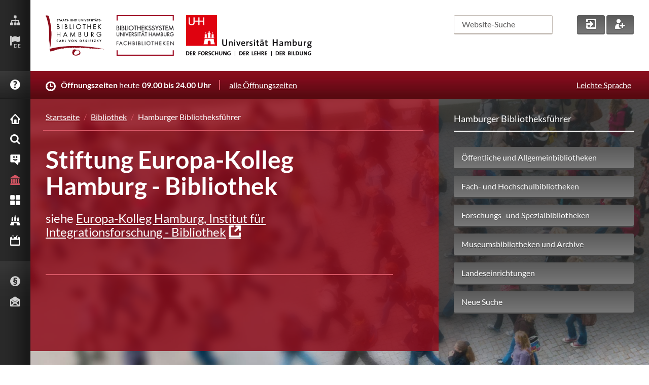

--- FILE ---
content_type: text/html; charset=utf-8
request_url: https://www.sub.uni-hamburg.de/bibliotheken/hamburger-bibliotheksfuehrer/details.html?avonis_sub%5Blibrary%5D=328&cHash=a1cc0ff616a6e475629d56e8cf500225
body_size: 11821
content:
<!DOCTYPE html>
<html lang="de">
<head>

<meta charset="utf-8">
<!-- 
	This website is powered by TYPO3 - inspiring people to share!
	TYPO3 is a free open source Content Management Framework initially created by Kasper Skaarhoj and licensed under GNU/GPL.
	TYPO3 is copyright 1998-2026 of Kasper Skaarhoj. Extensions are copyright of their respective owners.
	Information and contribution at https://typo3.org/
-->


<link rel="icon" href="https://www.sub.uni-hamburg.de/typo3conf/ext/subhh_website/Resources/Public/img/favicon.ico" type="image/vnd.microsoft.icon">

<meta name="generator" content="TYPO3 CMS">
<meta name="viewport" content="width=device-width, initial-scale=1.0, maximum-scale=1.0, user-scalable=0">
<meta name="twitter:card" content="summary">


<link rel="stylesheet" href="https://www.sub.uni-hamburg.de/typo3temp/assets/css/14fc30660f3966abbb9a510be247a9ed.css?1731407787" media="all">
<link rel="stylesheet" href="https://www.sub.uni-hamburg.de/typo3conf/ext/subhh_website/Resources/Public/css/styles.css?1758196682" media="screen">
<link rel="stylesheet" href="https://www.sub.uni-hamburg.de/typo3conf/ext/subhh_website/Resources/Public/css/iconset.css?1734507752" media="screen">
<link rel="stylesheet" href="https://www.sub.uni-hamburg.de/typo3conf/ext/subhh_website/Resources/Public/css/google-lato-font.css?1731404787" media="all">
<link rel="stylesheet" href="https://www.sub.uni-hamburg.de/typo3conf/ext/subhh_website/Resources/Public/css/print.css?1731404787" media="print">
<link rel="stylesheet" href="https://www.sub.uni-hamburg.de/typo3conf/ext/fs_media_gallery/Resources/Public/Css/MediaAlbum.css?1716401813" media="all">
<link rel="stylesheet" href="https://www.sub.uni-hamburg.de/typo3conf/ext/library_guide_subhh/Resources/Public/css/styles.css?1731404787" media="all">
<link rel="stylesheet" href="https://www.sub.uni-hamburg.de/typo3conf/ext/subhh_website/Resources/Public/css/colorbox.css?1731404787" media="screen">







<!--TYPO3SEARCH_begin-->
<title>Details &#448; SUB Hamburg</title>
<meta name="title" content="Details &#448; SUB Hamburg">
<meta name="date" content="2023-10-10 20:42:09" />
<!--TYPO3SEARCH_end-->

<link rel="canonical" href="https://www.sub.uni-hamburg.de/bibliotheken/hamburger-bibliotheksfuehrer/details.html"/>

</head>
<body vocab="http://schema.org/" typeof="Library">





    <!-- start vertical_navigation -->
    <div id="vertical_navigation">
        
        <ul id="vn_meta" class="clear">
            <li>
                <a title="Sitemap" tabindex="80" href="https://www.sub.uni-hamburg.de/sitemap.html">
                    <p class="hidden">Sitemap</p>
                    <em class="subhh-icon_sitemap"></em>
                </a>
            </li>
            
          
            
            
            
            

            <li>
                
                    <strong><a href="https://www.sub.uni-hamburg.de/#" tabindex="90" title="language" class="language lang_desktop"><p class="hidden">DE</p><em class="subhh-icon_flag"></em></a><span>DE</span></strong>
                
                
                
                
                
                
                
                
                
                <ul class="vnm_language lang_desktop_select">
                    
                    
                    
                    <li>
                        <span title="Englisch">
                            <a lang="en" title="Change language to English" tabindex="91" href="https://www.sub.uni-hamburg.de/en/service/english.html">
                                <img src="https://www.sub.uni-hamburg.de/typo3conf/ext/subhh_website/Resources/Public/img/lang_GB.png" alt="English" />EN English
                            </a>
                        </span>
                    </li>
                    
                    
                    
                    <li>
                        <span title="Französisch">
                            <a lang="fr" title="Changer la langue vers le français" tabindex="92" href="https://www.sub.uni-hamburg.de/fr/service/francaise.html">
                                <img src="https://www.sub.uni-hamburg.de/typo3conf/ext/subhh_website/Resources/Public/img/lang_FR.png" alt="Français" />FR Français
                            </a>
                        </span>
                    </li>
                    
                    
                    
                    <li>
                        <span title="Spanisch">
                            <a lang="es" title="Cambiar el idioma a español" tabindex="93" href="https://www.sub.uni-hamburg.de/es/service/espanol.html">
                                <img src="https://www.sub.uni-hamburg.de/typo3conf/ext/subhh_website/Resources/Public/img/lang_ES.png" alt="Español" />ES Español
                            </a>
                        </span>
                    </li>
                    
                    
                    
                    <li>
                        <span title="Türkisch">
                            <a lang="tr" title="Türkçe dili değiştirme" tabindex="94" href="https://www.sub.uni-hamburg.de/tr/service/turkish.html">
                                <img src="https://www.sub.uni-hamburg.de/typo3conf/ext/subhh_website/Resources/Public/img/lang_TR.png" alt="Türkçe" />TR Turkce
                            </a>
                        </span>
                    </li>
                    
                    
                    
                    <li>
                        <span title="Russisch">
                            <a lang="ru" title="Изменение языка на русский язык" tabindex="95" href="https://www.sub.uni-hamburg.de/ru/service/pusskii.html">
                                <img src="https://www.sub.uni-hamburg.de/typo3conf/ext/subhh_website/Resources/Public/img/lang_RU.png" alt="Pусский" />RU Pусский
                            </a>
                        </span>
                    </li>
                    
                    
                    
                    <li>
                        <span title="Arabisch">
                            <a lang="ar" title="يير اللغة إلى العربي" tabindex="96" href="https://www.sub.uni-hamburg.de/ar/service/arabic.html">
                                <img src="https://www.sub.uni-hamburg.de/typo3conf/ext/subhh_website/Resources/Public/img/lang_AR.png" alt="العربية" />AR العربية
                            </a>
                        </span>
                    </li>
                    
                    
                    
                    <li>
                        <span title="Chinesisch">
                            <a lang="chn" title="更改语言来中国" tabindex="97" href="https://www.sub.uni-hamburg.de/zh/service/chinese.html">
                                <img src="https://www.sub.uni-hamburg.de/typo3conf/ext/subhh_website/Resources/Public/img/lang_CN.png" alt="中国" />CN 中国
                            </a>
                        </span>
                    </li>
                    
                    
                        
                        
                        <li>
                            <span title="Plattdeutsch">
                                <a lang="nds" title="Plattdeutsch" tabindex="98" href="https://www.sub.uni-hamburg.de/nds/service/plattdeutsch.html">
                                    <img src="https://www.sub.uni-hamburg.de/typo3conf/ext/subhh_website/Resources/Public/img/lang_NDS.png" alt="Plattdeutsch" />NDS Plattdeutsch
                                </a>
                            </span>
                        </li>
                        
                    
                </ul>
            </li>

        
        </ul>
            
        <a class="clear" id="vn_helpme" tabindex="160" href="https://www.sub.uni-hamburg.de/service/fragen-sie-uns/faq.html">
            <em class="subhh-icon_help"></em>
            <span>FAQ</span>
        </a>   
                                 
        <!-- start mobile_meta --> <!-- mobile devices only -->
        <ul id="mobile_meta" class="clear">
            
            
            
            

            <li>
                
                    <strong><a href="https://www.sub.uni-hamburg.de/#" tabindex="90" title="language" class="language lang_mobile"><p class="hidden">DE</p><em class="subhh-icon_flag"></em></a><span>DE</span></strong>
                
                
                
                
                
                
                
                
                
                <ul class="mm_language lang_mobile_select">
                    
                    
                    
                    <li>
                        <span title="Englisch">
                            <a lang="en" title="Change language to English" tabindex="91" href="https://www.sub.uni-hamburg.de/en/service/english.html">
                                <img src="https://www.sub.uni-hamburg.de/typo3conf/ext/subhh_website/Resources/Public/img/lang_GB.png" alt="English" />EN English
                            </a>
                        </span>
                    </li>
                    
                    
                    
                    <li>
                        <span title="Französisch">
                            <a lang="fr" title="Changer la langue vers le français" tabindex="92" href="https://www.sub.uni-hamburg.de/fr/service/francaise.html">
                                <img src="https://www.sub.uni-hamburg.de/typo3conf/ext/subhh_website/Resources/Public/img/lang_FR.png" alt="Français" />FR Français
                            </a>
                        </span>
                    </li>
                    
                    
                    
                    <li>
                        <span title="Spanisch">
                            <a lang="es" title="Cambiar el idioma a español" tabindex="93" href="https://www.sub.uni-hamburg.de/es/service/espanol.html">
                                <img src="https://www.sub.uni-hamburg.de/typo3conf/ext/subhh_website/Resources/Public/img/lang_ES.png" alt="Español" />ES Español
                            </a>
                        </span>
                    </li>
                    
                    
                    
                    <li>
                        <span title="Türkisch">
                            <a lang="tr" title="Türkçe dili değiştirme" tabindex="94" href="https://www.sub.uni-hamburg.de/tr/service/turkish.html">
                                <img src="https://www.sub.uni-hamburg.de/typo3conf/ext/subhh_website/Resources/Public/img/lang_TR.png" alt="Türkçe" />TR Turkce
                            </a>
                        </span>
                    </li>
                    
                    
                    
                    <li>
                        <span title="Russisch">
                            <a lang="ru" title="Изменение языка на русский язык" tabindex="95" href="https://www.sub.uni-hamburg.de/ru/service/pusskii.html">
                                <img src="https://www.sub.uni-hamburg.de/typo3conf/ext/subhh_website/Resources/Public/img/lang_RU.png" alt="Pусский" />RU Pусский
                            </a>
                        </span>
                    </li>
                    
                    
                    
                    <li>
                        <span title="Arabisch">
                            <a lang="ar" title="يير اللغة إلى العربي" tabindex="96" href="https://www.sub.uni-hamburg.de/ar/service/arabic.html">
                                <img src="https://www.sub.uni-hamburg.de/typo3conf/ext/subhh_website/Resources/Public/img/lang_AR.png" alt="العربية" />AR العربية
                            </a>
                        </span>
                    </li>
                    
                    
                    
                    <li>
                        <span title="Chinesisch">
                            <a lang="chn" title="更改语言来中国" tabindex="97" href="https://www.sub.uni-hamburg.de/zh/service/chinese.html">
                                <img src="https://www.sub.uni-hamburg.de/typo3conf/ext/subhh_website/Resources/Public/img/lang_CN.png" alt="中国" />CN 中国
                            </a>
                        </span>
                    </li>
                    
                    
                        
                        
                        <li>
                            <span title="Plattdeutsch">
                                <a lang="nds" title="Plattdeutsch" tabindex="98" href="https://www.sub.uni-hamburg.de/nds/service/plattdeutsch.html">
                                    <img src="https://www.sub.uni-hamburg.de/typo3conf/ext/subhh_website/Resources/Public/img/lang_NDS.png" alt="Plattdeutsch" />NDS Plattdeutsch
                                </a>
                            </span>
                        </li>
                        
                    
                </ul>
            </li>

            <li>
                <a class="fade" title="Hilfe" tabindex="100" href="https://www.sub.uni-hamburg.de/service/fragen-sie-uns/faq.html">
                    <span class="hidden">Hilfe</span>
                    <em class="subhh-icon_help"></em>
                </a>
            </li>
            <li>
                <a href="https://www.sub.uni-hamburg.de/suche.html" class="fade" tabindex="101" title="Suche">
                    <span class="hidden">Suchen</span>
                    <em class="subhh-icon_search"></em>
                </a>
            </li>
            <li>
                <a href="https://katalogplus.sub.uni-hamburg.de/vufind/MyResearch/UserLogin" target="_blank" class="fade" tabindex="102" rel="noreferrer" title="Mein Konto">
                    <span class="hidden">Login</span>
                    <em class="subhh-icon_login"></em>
                </a>
            </li>
            <li>
                <a href="https://www.sub.uni-hamburg.de/service/leihen-liefern/bibliotheksausweis.html" class="fade" tabindex="103" title="Neu anmelden">
                    <span class="hidden">Neuer Account</span>
                    <em class="subhh-icon_new_user"></em>
                </a>
            </li>
        </ul>
        <!-- end mobile_meta -->
        
        <!-- start vn_areas -->
        <div id="here_nav"><span href="#" id="mobile_nav_link" title="Hauptmenü" tabindex="171"><span class="hidden">Men&uuml;</span><em id="mobile_nav" class="subhh-icon_nav_mobile fade" role="button"></em></span> <!-- em mobile_nav - mobile devices only -->
        <ul id="vn_areas" class="clear">
           



    
    
        

				
        

        <li>
            
                    <a href="https://www.sub.uni-hamburg.de/startseite.html"  tabindex="171"><em class="subhh-icon_home"></em><span>Startseite</span></a>

                
        </li>
        
    
        

				
        

        <li>
            
                    <a href="https://www.sub.uni-hamburg.de/recherche.html"   tabindex="172"><em class="subhh-icon_search"></em><span>Recherche</span></a>
                <ul class="vn_areas_flyout">
                    <li 
                        
                        
                        
                        
                        >
                        <div class="vna_flyout_menu">
                            <h2 class="clear">Recherche<em class="subhh-icon_search"></em></h2>
                                
                                            
                                                <ul class="clear">
                                                    
                                                        
                                                        
                                                        
                                                        <li>
                                                            
                                                            
                                                                
                                                                        
                                                                    
                                                            



                                                            <a href="https://www.sub.uni-hamburg.de/recherche/kataloge.html"  tabindex="173">
                                                                <strong>Kataloge</strong>
                                                                Wo finde ich was im Bibliothekssystem? Katalogplus &amp; mehr
                                                            </a>
                                                        </li>
                                                        
                                                    
                                                        
                                                        
                                                        
                                                        <li>
                                                            
                                                            
                                                                
                                                                        
                                                                    
                                                            



                                                            <a href="https://www.sub.uni-hamburg.de/recherche/ihr-fachgebiet-bei-uns.html"  tabindex="174">
                                                                <strong>Ihr Fachgebiet bei uns</strong>
                                                                Maßgeschneiderte Recherchetipps
                                                            </a>
                                                        </li>
                                                        
                                                    
                                                        
                                                        
                                                        
                                                        <li>
                                                            
                                                            
                                                                
                                                                        
                                                                    
                                                            



                                                            <a href="https://www.sub.uni-hamburg.de/recherche/elektronische-zeitschriftenbibliothek.html"  tabindex="175">
                                                                <strong>Elektronische Zeitschriftenbibliothek</strong>
                                                                Einzelne E-Zeitschriften finden und durchblättern
                                                            </a>
                                                        </li>
                                                        
                                                    
                                                        
                                                        
                                                        
                                                        <li>
                                                            
                                                            
                                                                
                                                                        
                                                                    
                                                            



                                                            <a href="https://www.sub.uni-hamburg.de/recherche/datenbank-infosystem.html"  tabindex="176">
                                                                <strong>Datenbank-Informationssystem</strong>
                                                                DBIS - Literaturnachweise zu einzelnen Fachgebieten
                                                            </a>
                                                        </li>
                                                        
                                                            </ul>
                                                            <ul class="clear">
                                                        
                                                    
                                                        
                                                        
                                                        
                                                        <li>
                                                            
                                                            
                                                                
                                                                        
                                                                            
                                                                        
                                                                    
                                                            



                                                            <a href="https://digitalisate.sub.uni-hamburg.de" target="_blank" tabindex="177">
                                                                <strong>Hamburger Kulturgut Digital</strong>
                                                                Drucke, Handschriften, Grafik in digitaler Form
                                                            </a>
                                                        </li>
                                                        
                                                    
                                                        
                                                        
                                                        
                                                        <li>
                                                            
                                                            
                                                                
                                                                        
                                                                    
                                                            



                                                            <a href="https://www.sub.uni-hamburg.de/recherche/e-books.html"  tabindex="178">
                                                                <strong>E-Books</strong>
                                                                Wie Sie unsere elektronischen Bücher nutzen können
                                                            </a>
                                                        </li>
                                                        
                                                    
                                                        
                                                        
                                                        
                                                        <li>
                                                            
                                                            
                                                                
                                                                        
                                                                    
                                                            



                                                            <a href="https://www.sub.uni-hamburg.de/universitaetsbibliographie0.html"  tabindex="179">
                                                                <strong>Universitätsbibliographie / Forschungsinformationssystem</strong>
                                                                Publikationen von Angehörigen der Universität Hamburg
                                                            </a>
                                                        </li>
                                                        
                                                    
                                                </ul>
                                            
                                        
                        </div>
                        <div class="vna_flyout_shortlinks">
                            <h3>Schnellzugriff</h3>
                            <ul class="clear">
                                
                                    
                                        
                                            
                                            
                                            
                                                
                                                        
                                                    
                                            

                                            <li><a href="https://www.sub.uni-hamburg.de/service/leihen-liefern.html"  tabindex="180">Sie sind das erste Mal hier?</a></li>
                                        
                                            
                                            
                                            
                                                
                                                        
                                                    
                                            

                                            <li><a href="https://www.sub.uni-hamburg.de/recherche/kataloge/erwerbungsvorschlag.html"  tabindex="181">Erwerbungsvorschlag</a></li>
                                        
                                            
                                            
                                            
                                                
                                                        
                                                    
                                            

                                            <li><a href="https://www.sub.uni-hamburg.de/service/leihen-liefern/bibliotheksausweis/passwort.html"  tabindex="182">Passwort vergessen?</a></li>
                                        
                                            
                                            
                                            
                                                
                                                        
                                                    
                                            

                                            <li><a href="https://www.sub.uni-hamburg.de/service/fuehrungen-schulungen.html"  tabindex="183">Literaturrecherche - Schulungen</a></li>
                                        
                                            
                                            
                                            
                                                
                                                        
                                                    
                                            

                                            <li><a href="https://www.sub.uni-hamburg.de/service/leihen-liefern/ausleihe-vor-ort.html"  tabindex="184">In der Stabi ausleihen</a></li>
                                        
                                    
                                
                            </ul>
                        </div>
                        <div class="clear"></div>
                    </li>
                </ul>
                
        </li>
        
    
        

				
        

        <li>
            
                    <a href="https://www.sub.uni-hamburg.de/service.html"   tabindex="185"><em class="subhh-icon_service_smile"></em><span>Service</span></a>
                <ul class="vn_areas_flyout">
                    <li 
                        
                        
                        
                        
                        >
                        <div class="vna_flyout_menu">
                            <h2 class="clear">Service<em class="subhh-icon_service_smile"></em></h2>
                                
                                            
                                                <ul class="clear">
                                                    
                                                        
                                                        
                                                        
                                                        <li>
                                                            
                                                            
                                                                
                                                                        
                                                                    
                                                            



                                                            <a href="https://www.sub.uni-hamburg.de/service/fragen-sie-uns.html"  tabindex="186">
                                                                <strong>Fragen Sie uns</strong>
                                                                Auskunft, Fachreferent/-innen und weitere Anlaufstellen
                                                            </a>
                                                        </li>
                                                        
                                                    
                                                        
                                                        
                                                        
                                                        <li>
                                                            
                                                            
                                                                
                                                                        
                                                                    
                                                            



                                                            <a href="https://www.sub.uni-hamburg.de/service/leihen-liefern.html"  tabindex="187">
                                                                <strong>Leihen &amp; Liefern</strong>
                                                                Infos zu Ausleihe, Fernleihe &amp; Dokumentlieferung
                                                            </a>
                                                        </li>
                                                        
                                                    
                                                        
                                                        
                                                        
                                                        <li>
                                                            
                                                            
                                                                
                                                                        
                                                                    
                                                            



                                                            <a href="https://www.sub.uni-hamburg.de/service/lernen-arbeiten.html"  tabindex="188">
                                                                <strong>Lernen &amp; Arbeiten</strong>
                                                                Lesesäle, Arbeitsplätze &amp; WLAN
                                                            </a>
                                                        </li>
                                                        
                                                    
                                                        
                                                        
                                                        
                                                        <li>
                                                            
                                                            
                                                                
                                                                        
                                                                    
                                                            



                                                            <a href="https://www.sub.uni-hamburg.de/service/drucken-kopieren-scannen.html"  tabindex="189">
                                                                <strong>Drucken, Kopieren, Scannen</strong>
                                                                Vom schnellen Vervielfältigen bis zur Reprographie
                                                            </a>
                                                        </li>
                                                        
                                                    
                                                        
                                                        
                                                        
                                                        <li>
                                                            
                                                            
                                                                
                                                                        
                                                                    
                                                            



                                                            <a href="https://www.sub.uni-hamburg.de/service/literaturverwaltung.html"  tabindex="190">
                                                                <strong>Literaturverwaltung</strong>
                                                                Wissensorganisation mit Citavi &amp; Co.
                                                            </a>
                                                        </li>
                                                        
                                                            </ul>
                                                            <ul class="clear">
                                                        
                                                    
                                                        
                                                        
                                                        
                                                        <li>
                                                            
                                                            
                                                                
                                                                        
                                                                    
                                                            



                                                            <a href="https://www.sub.uni-hamburg.de/service/fuehrungen-schulungen.html"  tabindex="191">
                                                                <strong>Beratung &amp; Kurse</strong>
                                                                ... und Führungen in der Stabi
                                                            </a>
                                                        </li>
                                                        
                                                    
                                                        
                                                        
                                                        
                                                        <li>
                                                            
                                                            
                                                                
                                                                        
                                                                    
                                                            



                                                            <a href="https://www.sub.uni-hamburg.de/service/publizieren.html"  tabindex="192">
                                                                <strong>Publizieren</strong>
                                                                E-Dissertationen, APC-Rabatte, Verlag und mehr - wir unterstützen Ihren Publikationsprozess
                                                            </a>
                                                        </li>
                                                        
                                                    
                                                        
                                                        
                                                        
                                                        <li>
                                                            
                                                            
                                                                
                                                                        
                                                                    
                                                            



                                                            <a href="https://www.sub.uni-hamburg.de/service/open-access.html"  tabindex="193">
                                                                <strong>Open Access</strong>
                                                                Die Stabi unterstützt Open Access: E-Dissertationen, APC-Rabatte, Verlag und mehr
                                                            </a>
                                                        </li>
                                                        
                                                    
                                                        
                                                        
                                                        
                                                        <li>
                                                            
                                                            
                                                                
                                                                        
                                                                    
                                                            



                                                            <a href="https://www.sub.uni-hamburg.de/service/der-zeitschriftenserver-der-stabi.html"  tabindex="194">
                                                                <strong>Der Zeitschriftenserver der Stabi</strong>
                                                                Wir hosten Open Access-Zeitschriften mit Open Journal Systems (OJS)
                                                            </a>
                                                        </li>
                                                        
                                                    
                                                        
                                                        
                                                        
                                                        <li>
                                                            
                                                            
                                                                
                                                                        
                                                                    
                                                            



                                                            <a href="https://www.sub.uni-hamburg.de/service/digitale-forschungsdienste.html"  tabindex="195">
                                                                <strong>Digitale Forschungsdienste</strong>
                                                                Digital Humanities und Digital Scholarship Services an der SUB
                                                            </a>
                                                        </li>
                                                        
                                                    
                                                </ul>
                                            
                                        
                        </div>
                        <div class="vna_flyout_shortlinks">
                            <h3>Schnellzugriff</h3>
                            <ul class="clear">
                                
                                    
                                        
                                            
                                            
                                            
                                                
                                                        
                                                    
                                            

                                            <li><a href="https://www.sub.uni-hamburg.de/service/leihen-liefern/bibliotheksausweis.html"  tabindex="196">Bibliotheksausweis</a></li>
                                        
                                            
                                            
                                            
                                                
                                                        
                                                    
                                            

                                            <li><a href="https://www.sub.uni-hamburg.de/recherche/ihr-fachgebiet-bei-uns.html"  tabindex="197">Ihr Fachgebiet bei uns</a></li>
                                        
                                            
                                            
                                            
                                                
                                                        
                                                    
                                            

                                            <li><a href="https://www.sub.uni-hamburg.de/service/publizieren/dissertationen/e-dissertationen-der-uhh.html"  tabindex="198">E-Dissertationen der UHH</a></li>
                                        
                                            
                                            
                                            
                                                
                                                        
                                                    
                                            

                                            <li><a href="https://www.sub.uni-hamburg.de/service/lernen-arbeiten/semesterapparate/digitaler-semesterapparat.html"  tabindex="199">Digitaler Semesterapparat</a></li>
                                        
                                            
                                            
                                            
                                                
                                                        
                                                    
                                            

                                            <li><a href="https://www.sub.uni-hamburg.de/recherche/kataloge/erwerbungsvorschlag.html"  tabindex="200">Erwerbungsvorschlag</a></li>
                                        
                                    
                                
                            </ul>
                        </div>
                        <div class="clear"></div>
                    </li>
                </ul>
                
        </li>
        
    
        

				
        

        <li>
            
                    <a href="https://www.sub.uni-hamburg.de/bibliothek.html"  id="vn_this_active" tabindex="201"><em class="subhh-icon_bib"></em><span>Bibliothek</span></a>
                <ul class="vn_areas_flyout">
                    <li 
                        
                        
                        
                        
                        >
                        <div class="vna_flyout_menu">
                            <h2 class="clear">Bibliothek<em class="subhh-icon_bib"></em></h2>
                                
                                            
                                                <ul class="clear">
                                                    
                                                        
                                                        
                                                        
                                                        <li>
                                                            
                                                            
                                                                
                                                                        
                                                                    
                                                            



                                                            <a href="https://www.sub.uni-hamburg.de/bibliotheken/ueber-uns.html"  tabindex="202">
                                                                <strong>Über uns</strong>
                                                                Porträt, Geschichte, Organisatorisches
                                                            </a>
                                                        </li>
                                                        
                                                    
                                                        
                                                        
                                                        
                                                        <li>
                                                            
                                                            
                                                                
                                                                        
                                                                    
                                                            



                                                            <a href="https://www.sub.uni-hamburg.de/bibliotheken/presse.html"  tabindex="203">
                                                                <strong>Presse</strong>
                                                                Pressemitteilungen, Pressefotos, Pressespiegel, Drehgenehmigung
                                                            </a>
                                                        </li>
                                                        
                                                    
                                                        
                                                        
                                                        
                                                        <li>
                                                            
                                                            
                                                                
                                                                        
                                                                    
                                                            



                                                            <a href="https://www.sub.uni-hamburg.de/bibliotheken/ausstellungen-und-veranstaltungen.html"  tabindex="204">
                                                                <strong>Ausstellungen und Veranstaltungen</strong>
                                                                Ausstellungen und Veranstaltungen, Räumlichkeiten
                                                            </a>
                                                        </li>
                                                        
                                                    
                                                        
                                                        
                                                        
                                                        <li>
                                                            
                                                            
                                                                
                                                                        
                                                                    
                                                            



                                                            <a href="https://www.sub.uni-hamburg.de/bibliotheken/urban-knowledge-hub.html"  tabindex="205">
                                                                <strong>Urban Knowledge Hub</strong>
                                                                Raumentwicklungsstrategien der Stabi
                                                            </a>
                                                        </li>
                                                        
                                                    
                                                        
                                                        
                                                        
                                                        <li>
                                                            
                                                            
                                                                
                                                                        
                                                                    
                                                            



                                                            <a href="https://www.sub.uni-hamburg.de/bibliothek/orientierung-gebaeudeuebersicht.html"  tabindex="206">
                                                                <strong>Orientierung &amp; Gebäudeübersicht</strong>
                                                                Die Räumlichkeiten und Serviceangebote auf den verschiedenen Ebenen
                                                            </a>
                                                        </li>
                                                        
                                                    
                                                        
                                                        
                                                        
                                                        <li>
                                                            
                                                            
                                                                
                                                                        
                                                                    
                                                            



                                                            <a href="https://www.sub.uni-hamburg.de/bibliotheken/spenden-und-foerdern.html"  tabindex="207">
                                                                <strong>Spenden und fördern</strong>
                                                                Wie Sie die Stabi unterstützen können
                                                            </a>
                                                        </li>
                                                        
                                                            </ul>
                                                            <ul class="clear">
                                                        
                                                    
                                                        
                                                        
                                                        
                                                        <li>
                                                            
                                                            
                                                                
                                                                        
                                                                    
                                                            



                                                            <a href="https://www.sub.uni-hamburg.de/bibliotheken/projekte-der-stabi.html"  tabindex="208">
                                                                <strong>Projekte der Stabi</strong>
                                                                Weiterentwicklung und Innovation : Datenmanagement, Digitalisierung, Bestandserhaltung, Serviceangebote...
                                                            </a>
                                                        </li>
                                                        
                                                    
                                                        
                                                        
                                                        
                                                        <li>
                                                            
                                                            
                                                                
                                                                        
                                                                    
                                                            



                                                            <a href="https://www.sub.uni-hamburg.de/bibliotheken/ausbildung-und-stellenangebote.html"  tabindex="209">
                                                                <strong>Ausbildung und Stellenangebote</strong>
                                                                Ihr Weg in unser Team
                                                            </a>
                                                        </li>
                                                        
                                                    
                                                        
                                                        
                                                        
                                                        <li>
                                                            
                                                            
                                                                
                                                                        
                                                                    
                                                            



                                                            <a href="https://www.sub.uni-hamburg.de/bibliothek/hamburger-bibliotheksfuehrer.html"  tabindex="210">
                                                                <strong>Hamburger Bibliotheksführer</strong>
                                                                Suche nach Bibliotheken in Hamburg
                                                            </a>
                                                        </li>
                                                        
                                                    
                                                        
                                                        
                                                        
                                                        <li>
                                                            
                                                            
                                                                
                                                                        
                                                                    
                                                            



                                                            <a href="https://www.sub.uni-hamburg.de/bibliotheken/universitaetsbibliothek.html"  tabindex="211">
                                                                <strong>Universitätsbibliothek</strong>
                                                                Bibliothekssystem Universität Hamburg
                                                            </a>
                                                        </li>
                                                        
                                                    
                                                        
                                                        
                                                        
                                                        <li>
                                                            
                                                            
                                                                
                                                                        
                                                                    
                                                            



                                                            <a href="https://www.sub.uni-hamburg.de/bibliotheken/hochschulbibliothek-der-bhh.html"  tabindex="212">
                                                                <strong>Hochschulbibliothek der BHH</strong>
                                                                Bibliotheks- und Informationszentrum Anckelmannstraße (powered by SUB)
                                                            </a>
                                                        </li>
                                                        
                                                    
                                                        
                                                        
                                                        
                                                        <li>
                                                            
                                                            
                                                                
                                                                        
                                                                    
                                                            



                                                            <a href="https://fachwelt.sub.uni-hamburg.de/willkommen.html"  tabindex="213">
                                                                <strong>Für die Fachwelt</strong>
                                                                Für Bibliothekarinnen und Bibliothekare aus der Umgebung
                                                            </a>
                                                        </li>
                                                        
                                                    
                                                </ul>
                                            
                                        
                        </div>
                        <div class="vna_flyout_shortlinks">
                            <h3>Schnellzugriff</h3>
                            <ul class="clear">
                                
                                    
                                        
                                            
                                            
                                            
                                                
                                                        
                                                    
                                            

                                            <li><a href="https://www.sub.uni-hamburg.de/sammlungen.html"  tabindex="214">Sammlungen</a></li>
                                        
                                            
                                            
                                            
                                                
                                                        
                                                    
                                            

                                            <li><a href="https://www.sub.uni-hamburg.de/sammlungen/linga-bibliothek.html"  tabindex="215">Linga-Bibliothek</a></li>
                                        
                                            
                                            
                                            
                                                
                                                        
                                                    
                                            

                                            <li><a href="https://www.sub.uni-hamburg.de/bibliotheken/ausbildung-und-stellenangebote.html"  tabindex="216">Ausbildung und Stellenangebote</a></li>
                                        
                                            
                                            
                                            
                                                
                                                        
                                                    
                                            

                                            <li><a href="http://digitalisate.sub.uni-hamburg.de" target="_blank" tabindex="217">Hamburger Kulturgut Digital</a></li>
                                        
                                            
                                            
                                            
                                                
                                                        
                                                    
                                            

                                            <li><a href="https://www.sub.uni-hamburg.de/bibliotheken/universitaetsbibliothek.html"  tabindex="218">Fachbibliotheken</a></li>
                                        
                                            
                                            
                                            
                                                
                                                        
                                                    
                                            

                                            <li><a href="https://www.sub.uni-hamburg.de/service/fuehrungen-schulungen.html"  tabindex="219">Führungen und Schulungen</a></li>
                                        
                                            
                                            
                                            
                                                
                                                        
                                                    
                                            

                                            <li><a href="https://www.sub.uni-hamburg.de/recherche/kataloge/erwerbungsvorschlag.html"  tabindex="220">Erwerbungsvorschlag</a></li>
                                        
                                    
                                
                            </ul>
                        </div>
                        <div class="clear"></div>
                    </li>
                </ul>
                
        </li>
        
    
        

				
        

        <li>
            
                    <a href="https://www.sub.uni-hamburg.de/sammlungen.html"   tabindex="221"><em class="subhh-icon_collection"></em><span>Sammlungen</span></a>
                <ul class="vn_areas_flyout">
                    <li 
                        
                        
                        
                        
                        >
                        <div class="vna_flyout_menu">
                            <h2 class="clear">Sammlungen<em class="subhh-icon_collection"></em></h2>
                                
                                            
                                                <ul class="clear">
                                                    
                                                        
                                                        
                                                        
                                                        <li>
                                                            
                                                            
                                                                
                                                                        
                                                                    
                                                            



                                                            <a href="https://www.sub.uni-hamburg.de/sammlungen/handschriftensammlung.html"  tabindex="222">
                                                                <strong>Handschriftensammlung</strong>
                                                                Abendländische und außereuropäische Handschriften
                                                            </a>
                                                        </li>
                                                        
                                                    
                                                        
                                                        
                                                        
                                                        <li>
                                                            
                                                            
                                                                
                                                                        
                                                                    
                                                            



                                                            <a href="https://www.sub.uni-hamburg.de/sammlungen/nachlass-und-autographensammlung.html"  tabindex="223">
                                                                <strong>Nachlass- und Autographensammlung</strong>
                                                                Von Autoren, Musikern, Künstlern und Wissenschaftlern
                                                            </a>
                                                        </li>
                                                        
                                                    
                                                        
                                                        
                                                        
                                                        <li>
                                                            
                                                            
                                                                
                                                                        
                                                                    
                                                            



                                                            <a href="https://www.sub.uni-hamburg.de/sammlungen/seltene-und-alte-drucke.html"  tabindex="224">
                                                                <strong>Alte Drucke</strong>
                                                                Von der Inkunabel bis zum modernen Pressendruck
                                                            </a>
                                                        </li>
                                                        
                                                    
                                                        
                                                        
                                                        
                                                        <li>
                                                            
                                                            
                                                                
                                                                        
                                                                    
                                                            



                                                            <a href="https://www.sub.uni-hamburg.de/sammlungen/musiksammlung.html"  tabindex="225">
                                                                <strong>Musiksammlung</strong>
                                                                Musikdrucke und -handschriften, Libretti, Tonträger
                                                            </a>
                                                        </li>
                                                        
                                                    
                                                        
                                                        
                                                        
                                                        <li>
                                                            
                                                            
                                                                
                                                                        
                                                                    
                                                            



                                                            <a href="https://www.sub.uni-hamburg.de/sammlungen/theatersammlung.html"  tabindex="226">
                                                                <strong>Theatersammlung</strong>
                                                                Autographen, Textbücher, Theaterzettel, Szenographie, Fotoarchive, Theaterarchive
                                                            </a>
                                                        </li>
                                                        
                                                    
                                                        
                                                        
                                                        
                                                        <li>
                                                            
                                                            
                                                                
                                                                        
                                                                    
                                                            



                                                            <a href="https://www.sub.uni-hamburg.de/sammlungen/kartensammlung.html"  tabindex="227">
                                                                <strong>Kartensammlung</strong>
                                                                Atlanten, Karten und Ansichten
                                                            </a>
                                                        </li>
                                                        
                                                            </ul>
                                                            <ul class="clear">
                                                        
                                                    
                                                        
                                                        
                                                        
                                                        <li>
                                                            
                                                            
                                                                
                                                                        
                                                                    
                                                            



                                                            <a href="https://www.sub.uni-hamburg.de/sammlungen/graphische-sammlungen.html"  tabindex="228">
                                                                <strong>Graphische Sammlungen</strong>
                                                                Kupferstiche, Portraits, Zeichnungen, Gemälde
                                                            </a>
                                                        </li>
                                                        
                                                    
                                                        
                                                        
                                                        
                                                        <li>
                                                            
                                                            
                                                                
                                                                        
                                                                    
                                                            



                                                            <a href="https://www.sub.uni-hamburg.de/sammlungen/ns-raubgut.html"  tabindex="229">
                                                                <strong>NS-Raubgut</strong>
                                                                NS-verfolgungsbedingt entzogenes Kulturgut in der Stabi
                                                            </a>
                                                        </li>
                                                        
                                                    
                                                        
                                                        
                                                        
                                                        <li>
                                                            
                                                            
                                                                
                                                                        
                                                                    
                                                            



                                                            <a href="https://www.sub.uni-hamburg.de/sammlungen/hebraica-judaica-sammlung-der-sub-hamburg.html"  tabindex="230">
                                                                <strong>Hebraica-Judaica-Sammlung der SUB Hamburg</strong>
                                                                Hebräische Handschriften, alte Drucke und weitere Sonderbestände
                                                            </a>
                                                        </li>
                                                        
                                                    
                                                        
                                                        
                                                        
                                                        <li>
                                                            
                                                            
                                                                
                                                                        
                                                                    
                                                            



                                                            <a href="https://www.sub.uni-hamburg.de/sammlungen/bibliothek-der-juedischen-gemeinde-hamburg.html"  tabindex="231">
                                                                <strong>Bibliothek der Jüdischen Gemeinde Hamburg</strong>
                                                                Hebraica, jiddische Literatur und jüdische Zeitschriften
                                                            </a>
                                                        </li>
                                                        
                                                    
                                                        
                                                        
                                                        
                                                        <li>
                                                            
                                                            
                                                                
                                                                        
                                                                    
                                                            



                                                            <a href="https://www.sub.uni-hamburg.de/sammlungen/linga-bibliothek.html"  tabindex="232">
                                                                <strong>Linga-Bibliothek</strong>
                                                                Für Lateinamerika-Forschung
                                                            </a>
                                                        </li>
                                                        
                                                    
                                                        
                                                        
                                                        
                                                        <li>
                                                            
                                                            
                                                                
                                                                        
                                                                    
                                                            



                                                            <a href="https://www.sub.uni-hamburg.de/sammlungen/fachliche-sammelschwerpunkte.html"  tabindex="233">
                                                                <strong>Fachliche Sammelschwerpunkte</strong>
                                                                FID Romanistik, Sondersammelgebiete bis 2015
                                                            </a>
                                                        </li>
                                                        
                                                    
                                                </ul>
                                            
                                        
                        </div>
                        <div class="vna_flyout_shortlinks">
                            <h3>Schnellzugriff</h3>
                            <ul class="clear">
                                
                                    
                                        
                                            
                                            
                                            
                                                
                                                        
                                                    
                                            

                                            <li><a href="https://borchert.sub.uni-hamburg.de/borchert-box.html"  tabindex="234">Borchert-Box</a></li>
                                        
                                            
                                            
                                            
                                                
                                                        
                                                            
                                                        
                                                    
                                            

                                            <li><a href="https://galerie.sub.uni-hamburg.de/" target="_blank" tabindex="235">Online-Ausstellungen</a></li>
                                        
                                            
                                            
                                            
                                                
                                                        
                                                            
                                                        
                                                    
                                            

                                            <li><a href="https://digitalisate.sub.uni-hamburg.de/" target="_blank" tabindex="236">Hamburger Kulturgut Digital</a></li>
                                        
                                            
                                            
                                            
                                                
                                                        
                                                            
                                                        
                                                    
                                            

                                            <li><a href="https://kalliope-verbund.info/" target="_blank" tabindex="237">Kalliope-Verbundkatalog</a></li>
                                        
                                            
                                            
                                            
                                                
                                                        
                                                    
                                            

                                            <li><a href="https://www.sub.uni-hamburg.de/sammlungen/seltene-und-alte-drucke/buchsprechstunde-1.html"  tabindex="238">Buchsprechstunde</a></li>
                                        
                                            
                                            
                                            
                                                
                                                        
                                                    
                                            

                                            <li><a href="https://www.sub.uni-hamburg.de/recherche/kataloge/erwerbungsvorschlag.html"  tabindex="239">Erwerbungsvorschlag</a></li>
                                        
                                    
                                
                            </ul>
                        </div>
                        <div class="clear"></div>
                    </li>
                </ul>
                
        </li>
        
    
        

				
        

        <li>
            
                    <a href="https://www.sub.uni-hamburg.de/hamburg.html"   tabindex="240"><em class="subhh-icon_hamburg"></em><span>Hamburg</span></a>
                <ul class="vn_areas_flyout">
                    <li 
                        
                        
                        
                        
                        >
                        <div class="vna_flyout_menu">
                            <h2 class="clear">Hamburg<em class="subhh-icon_hamburg"></em></h2>
                                
                                            
                                                <ul class="clear">
                                                    
                                                        
                                                        
                                                        
                                                        <li>
                                                            
                                                            
                                                                
                                                                        
                                                                    
                                                            



                                                            <a href="https://www.sub.uni-hamburg.de/hamburg/profil.html"  tabindex="241">
                                                                <strong>Profil</strong>
                                                                Hamburgs Landesbibliothek im Portrait
                                                            </a>
                                                        </li>
                                                        
                                                    
                                                        
                                                        
                                                        
                                                        <li>
                                                            
                                                            
                                                                
                                                                        
                                                                    
                                                            



                                                            <a href="https://www.sub.uni-hamburg.de/hamburg/service-hamburg.html"  tabindex="242">
                                                                <strong>Service &#039;Hamburg&#039;</strong>
                                                                Hamburg-Sammlung, Hamburg-Sprechstunde
                                                            </a>
                                                        </li>
                                                        
                                                    
                                                        
                                                        
                                                        
                                                        <li>
                                                            
                                                            
                                                                
                                                                        
                                                                    
                                                            



                                                            <a href="https://www.sub.uni-hamburg.de/hamburg/stabi-hamburghub.html"  tabindex="243">
                                                                <strong>Stabi HamburgHub</strong>
                                                                Wissenschaftliche Information in den Bücherhallen Hamburg
                                                            </a>
                                                        </li>
                                                        
                                                    
                                                        
                                                        
                                                        
                                                        <li>
                                                            
                                                            
                                                                
                                                                        
                                                                    
                                                            



                                                            <a href="https://www.sub.uni-hamburg.de/hamburg/pflichtexemplare.html"  tabindex="244">
                                                                <strong>Pflichtexemplare</strong>
                                                                Druckwerke, E-Books, Tonträger aus Hamburg
                                                            </a>
                                                        </li>
                                                        
                                                    
                                                        
                                                        
                                                        
                                                        <li>
                                                            
                                                            
                                                                
                                                                        
                                                                            
                                                                        
                                                                    
                                                            



                                                            <a href="https://digitalisate.sub.uni-hamburg.de/hamburgensien" target="_blank" tabindex="245">
                                                                <strong>Hamburger Kulturgut Digital - Hamburgensien</strong>
                                                                Die digitalisierten Stabi-Quellen zum Thema &#039;Hamburg&#039;
                                                            </a>
                                                        </li>
                                                        
                                                            </ul>
                                                            <ul class="clear">
                                                        
                                                    
                                                        
                                                        
                                                        
                                                        <li>
                                                            
                                                            
                                                                
                                                                        
                                                                    
                                                            



                                                            <a href="https://www.hamburgwissen-digital.de" target="_blank" tabindex="246">
                                                                <strong>HamburgWissen Digital</strong>
                                                                Das Portal zur Geschichte und Landeskunde Hamburgs
                                                            </a>
                                                        </li>
                                                        
                                                    
                                                        
                                                        
                                                        
                                                        <li>
                                                            
                                                            
                                                                
                                                                        
                                                                    
                                                            



                                                            <a href="https://www.sub.uni-hamburg.de/hamburg/hamburg-bibliographie.html"  tabindex="247">
                                                                <strong>Hamburg-Bibliographie</strong>
                                                                Nachweis aller Veröffentlichungen zu Hamburg-Themen
                                                            </a>
                                                        </li>
                                                        
                                                    
                                                        
                                                        
                                                        
                                                        <li>
                                                            
                                                            
                                                                
                                                                        
                                                                    
                                                            



                                                            <a href="https://www.sub.uni-hamburg.de/hamburg/webarchiv-hamburg.html"  tabindex="248">
                                                                <strong>Webarchiv Hamburg</strong>
                                                                Sammlung und Archivierung Hamburger Webdomains
                                                            </a>
                                                        </li>
                                                        
                                                    
                                                        
                                                        
                                                        
                                                        <li>
                                                            
                                                            
                                                                
                                                                        
                                                                            
                                                                        
                                                                    
                                                            



                                                            <a href="https://kalliope-verbund.info/" target="_blank" tabindex="249">
                                                                <strong>Kalliope-Verbundkatalog</strong>
                                                                Spezialkatalog für besondere Bestände
                                                            </a>
                                                        </li>
                                                        
                                                    
                                                        
                                                        
                                                        
                                                        <li>
                                                            
                                                            
                                                                
                                                                        
                                                                    
                                                            



                                                            <a href="https://www.sub.uni-hamburg.de/hamburg/schaufenster.html"  tabindex="250">
                                                                <strong>Schaufenster</strong>
                                                                Hamburg-Themen: Aktuelles, Bildstrecken, Personen
                                                            </a>
                                                        </li>
                                                        
                                                    
                                                </ul>
                                            
                                        
                        </div>
                        <div class="vna_flyout_shortlinks">
                            <h3>Schnellzugriff</h3>
                            <ul class="clear">
                                
                                    
                                        
                                            
                                            
                                            
                                                
                                                        
                                                    
                                            

                                            <li><a href="https://borchert.sub.uni-hamburg.de/dissonanzen-wolfgang-borchert-1921-1947.html"  tabindex="251">Dissonanzen - Wolfgang Borchert (1921-1947)</a></li>
                                        
                                            
                                            
                                            
                                                
                                                        
                                                            
                                                        
                                                    
                                            

                                            <li><a href="https://galerie.sub.uni-hamburg.de/" target="_blank" tabindex="252">Online-Ausstellungen</a></li>
                                        
                                            
                                            
                                            
                                                
                                                        
                                                            
                                                        
                                                    
                                            

                                            <li><a href="https://digitalisate.sub.uni-hamburg.de/hamburgensien" target="_blank" tabindex="253">Hamburger Kulturgut Digital - Hamburgensien</a></li>
                                        
                                            
                                            
                                            
                                                
                                                        
                                                    
                                            

                                            <li><a href="https://www.sub.uni-hamburg.de/bibliothek/hamburger-bibliotheksfuehrer.html"  tabindex="254">Hamburger Bibliotheksführer</a></li>
                                        
                                            
                                            
                                            
                                                
                                                        
                                                    
                                            

                                            <li><a href="https://www.sub.uni-hamburg.de/recherche/kataloge/erwerbungsvorschlag.html"  tabindex="255">Erwerbungsvorschlag</a></li>
                                        
                                    
                                
                            </ul>
                        </div>
                        <div class="clear"></div>
                    </li>
                </ul>
                
        </li>
        
    
        

				
        

        <li>
            
                    <a href="http://blog.sub.uni-hamburg.de"   tabindex="256"><em class="subhh-icon_calendar"></em><span>Aktuelles</span></a>
                <ul class="vn_areas_flyout">
                    <li id="flyout-feed"
                        data-feedUrlSingle="https://blog.sub.uni-hamburg.de/?feed=rss2&amp;tag=website1"
                        data-feedUrl="https://blog.sub.uni-hamburg.de/?feed=rss2&amp;tag=website-2"
                        data-eventFeedUrlSingle="https://blog.sub.uni-hamburg.de/?feed=rss2&amp;tag=veranstaltungen1"
                        data-eventFeedUrl="https://blog.sub.uni-hamburg.de/?feed=rss2&amp;tag=veranstaltungen"
                        data-maxFeedCount="3">
                        <div class="vna_flyout_menu">
                            <h2 class="clear">Aktuelles, Ausstellungen und Veranstaltungen<em class="subhh-icon_calendar"></em></h2>
                                
                                            <ul>
                                                <li>
                                                    <ul class="clear" id="flyout-feed-single" data-tabindex-count="256"></ul>
                                                    
                                                    <ul class="clear" id="flyout-feed-list" data-tabindex-count="257"></ul>
                                                    
                                                </li>
                                            </ul>
                                            <ul>
                                                <li>
                                                    <ul class="clear" id="flyout-eventfeed-single" data-tabindex-count="262"></ul>
                                                    
                                                    <ul class="clear" id="flyout-eventfeed-list" data-tabindex-count="263"></ul>
                                                    
                                                </li>
                                            </ul>
                                        
                        </div>
                        <div class="vna_flyout_shortlinks">
                            <h3>Schnellzugriff</h3>
                            <ul class="clear">
                                
                                    
                                        
                                            
                                            
                                            
                                                
                                                        
                                                            
                                                        
                                                    
                                            

                                            <li><a href="http://blog.sub.uni-hamburg.de/" target="_blank" tabindex="269">Stabi-Blog</a></li>
                                        
                                            
                                            
                                            
                                                
                                                        
                                                            
                                                        
                                                    
                                            

                                            <li><a href="http://blog.sub.uni-hamburg.de/?cat=9" target="_blank" tabindex="270">Ausstellungen &amp; Veranstaltungen</a></li>
                                        
                                            
                                            
                                            
                                                
                                                        
                                                            
                                                        
                                                    
                                            

                                            <li><a href="http://blog.sub.uni-hamburg.de/?cat=11" target="_blank" tabindex="271">E-Medien im Stabi-Blog</a></li>
                                        
                                            
                                            
                                            
                                                
                                                        
                                                            
                                                        
                                                    
                                            

                                            <li><a href="https://blog.sub.uni-hamburg.de/?tag=stellenausschreibungen" target="_blank" tabindex="272">Stellenausschreibungen</a></li>
                                        
                                    
                                
                            </ul>
                        </div>
                        <div class="clear"></div>
                    </li>
                </ul>
                
        </li>
        
    









        </ul>
        </div>
        <!-- end vn_areas -->
        
        <div id="vn_addon">
            <ul id="vn_actions" class="clear">
                <li id="vna_imprint"><em class="subhh-icon_imprint"></em></li>
                <li class="vna_link"><a href="https://bsky.app/profile/stabihh.bsky.social" target="_blank" tabindex="269" rel="noreferrer" title="Bluesky">
                    <p class="hidden">bluesky</p><em class="subhh-icon_bluesky"></em></a></li>
                <li class="vna_link"><a href="https://openbiblio.social/@stabihh" target="_blank" tabindex="270" rel="noreferrer" title="Openbiblio.social">
                    <p class="hidden">twitter</p><em class="subhh-icon_twitter"></em></a></li>
                <li class="vna_link"><a href="https://www.facebook.com/stabihh" target="_blank" tabindex="271" rel="noreferrer" title="Facebook">
                    <p class="hidden">facebook</p><em class="subhh-icon_facebook"></em></a></li>
                <li class="vna_link"><a href="https://blog.sub.uni-hamburg.de/?feed=rss2" target="_blank" tabindex="272" rel="noreferrer" title="RSS">
                    <p class="hidden">rss</p><em class="subhh-icon_rss"></em></a></li>
                <li class="vna_link"><a href="https://www.sub.uni-hamburg.de/service/fragen-sie-uns/sagen-sie-uns-ihre-meinung.html" tabindex="273" title="Ihre Meinung">
                    <p class="hidden">feedback</p><em class="subhh-icon_pen"></em></a></li>
                <li id="vna_contact"><a href="https://www.sub.uni-hamburg.de/kontakt.html" tabindex="274" title="Kontakt">
                    <p class="hidden">contact</p><em class="subhh-icon_mail_small"></em></a></li>
            </ul>
            
            <ul id="vn_terms">
                <li><a href="https://www.sub.uni-hamburg.de/impressum.html" tabindex="275">Impressum</a></li>

                <li><a href="https://www.sub.uni-hamburg.de/startseite/datenschutzhinweise.html" tabindex="276">Datenschutzhinweise</a></li>

                <li><a href="https://www.sub.uni-hamburg.de/rechtsvorschriften.html" tabindex="277">Rechtsvorschriften</a></li>

		<li><a href="https://www.sub.uni-hamburg.de/startseite/hinweisgeberschutzgesetz.html" tabindex="278">Hinweisgeberschutzgesetz</a></li>


                
                <li><a href="https://www.sub.uni-hamburg.de/erklaerung-zur-barrierefreiheit.html" tabindex="279">Erklärung zur Barrierefreiheit</a></li>
                
            </ul>
            
            
            <span id="copyright">&copy; 2026 Staats- und Universit&auml;tsbibliothek<br/>Hamburg, Carl von Ossietzky</span>
        </div>
        
    </div>
    <!-- end vertical_navigation -->
    
    <!-- start wrapper -->
    <div id="wrapper">
        <div id="grayout"></div>
        <!-- start header -->
        <div id="header" class="clear">
            <div id="portal_search">
                <div id="ps_innerspace">
                    <!-- search form -->
                    <form id="ps_ff_search_mini" class="ps_ff_search_form clear" action="/suche.html?tx_subhhwebsite_page%5Bcontroller%5D=Page&amp;cHash=489c9a50fb337dceda7fc246b3cbfc9f" method="GET">
                        <div id="ps_hs_ff_input_field">
                            <label id="ps_hs_ff_label" class="invisible" for="ps_hs_ff_input">Website-Suche</label>
                            <input id="ps_hs_ff_input" type="text" value="Website-Suche" name="q" tabindex="300"/>
                        </div>

                        <div id="ps_ff_full" style="display: none">
                                <input class="avonis_search_switch" type="hidden" name="avonis_sub[search_switch]" value="website" id="avonis_search_switch_header" />
                                <ul class="select_me_the_ul_way" tabindex="301">
                                    <li class="smtuw_default"><em class="subhh-icon_arrow_3_down"></em><span class="active_search">Website</span>
                                        <ul class="smtuw_option" style="display: none;">
                                            <li><a tabindex="302" href="katalogplus" data-placeholder="Ihre Suchbegriffe">Katalog<b><i>plus</i></b></a></li>
                                            <li><a tabindex="303" href="ezb" data-placeholder="Suche nach E-Zeitschrift">E-Zeitschriften</a></li>
                                            <li><a tabindex="304" href="dbis" data-placeholder="Suche nach Datenbank">Datenbanken</a></li>
                                            <li><a tabindex="305" href="goobi" data-placeholder="Ihre Suchbegriffe">Digitalisierte Best&auml;nde</a></li>
                                            <li><a tabindex="306" href="hamburg" data-placeholder="Ihre Suchbegriffe">KatalogHamburg</a></li>
                                            <li><a tabindex="307" href="campus" data-placeholder="Ihre Suchbegriffe">Campus-Katalog</a></li>
                                            <li><a tabindex="308" href="website" data-placeholder="Website-Suche">Website</a></li>
                                        </ul>
                                    </li>
                                </ul>
                            
                            <div id="ps_hs_ff_button">
                                <button class="button_red" id="ps_hs_send" type="submit" title="suchen" tabindex="309"><span class="hidden">Suchen</span><em class="subhh-icon_search"></em></button>
                            </div>
                        </div>
                        <input type="hidden" name="ie" value="UTF-8" />
                    </form>
                    
                    <ul id="ps_follow_actions_mini" class="clear">
                        <li>
                            <a  href="https://katalogplus.sub.uni-hamburg.de/vufind/MyResearch/UserLogin" target="_blank" title="Mein Konto" class="button_grey button_width_40" additionalAttributes="{tabindex: 60}">
                                <span class="hidden">Login</span>
                                <em class="subhh-icon_login"></em>
                            </a>
                        </li>
                        <li>
                            <a tabindex="60" class="button_grey button_width_40" title="Neu anmelden" href="https://www.sub.uni-hamburg.de/service/leihen-liefern/bibliotheksausweis.html">
                                <span class="hidden">Neuer Account</span>
                                <em class="subhh-icon_new_user"></em>
                            </a>
                        </li>
                    </ul>
                </div>    
            </div>
            <div class="skiplink-parent skiplink-inactive">
                <a href="#main_content" class="skiplink" title="Direkt zum Inhalt" tabindex="1">
                    <strong>zum Inhalt</strong>
                    <em class="subhh-icon_arrow_3_down"></em>
                </a>
            </div>
        
            <ul id="portal_logos">
                <li>
                    <a tabindex="10" href="http://www.sub.uni-hamburg.de" target="_self" title="Staats- und Universitätsbibliothek Hamburg - Carl von Ossietzky">
                        <img src="https://www.sub.uni-hamburg.de/typo3conf/ext/subhh_website/Resources/Public/img/logo_subhh_x2.png" height="80" alt="Staats- und Universit&auml;tsbibliothek Hamburg &ndash; Carl von Ossietzky" property="logo"/>
                        <meta property="url" content="https://www.sub.uni-hamburg.de" />
                    </a>
                </li>

                <li>
                    <a title="Bibliothekssystem Universität Hamburg Fachbibliotheken" tabindex="20" target="_blank" href="https://www.sub.uni-hamburg.de/bibliotheken/universitaetsbibliothek.html">
                        <img height="80" alt="Bibliothekssystem Universität Hamburg Fachbibliotheken" src="https://www.sub.uni-hamburg.de/typo3conf/ext/subhh_website/Resources/Public/img/logo_fachbib_x2.png"/>
                    </a>
                </li>

                <li id="uhh_withclaim">
                    <a tabindex="30" href="https://www.uni-hamburg.de" target="_blank" title="Universit&auml;t Hamburg">
                        <img src="https://www.sub.uni-hamburg.de/typo3conf/ext/subhh_website/Resources/Public/img/logo_uhh_claim_x2.png" height="80" alt="Universit&auml;t Hamburg" />
                    </a>
                </li>

                <li id="uhh_smartphone">
                    <a tabindex="30" href="https://www.uni-hamburg.de" target="_blank" title="Universität Hamburg">
                        <img height="80" alt="Universität Hamburg" src="https://www.sub.uni-hamburg.de/typo3conf/ext/subhh_website/Resources/Public/img/logo_uhh_x2.png"/>
                    </a>
                </li>
            </ul>
        </div>
        <!-- end header -->

        <div id="opening_hours">
            <p>
                <span class="subhh-icon_time"></span><strong>&Ouml;ffnungszeiten</strong> heute<strong id="oh_times">09.00 bis 24.00 Uhr</strong>
                <a class="fade" tabindex="400" href="https://www.sub.uni-hamburg.de/service/oeffnungszeiten.html">alle &Ouml;ffnungszeiten</a>
                <a class="fade simple-language" tabindex="401" href="https://www.sub.uni-hamburg.de/service/informationen-in-leichter-sprache.html">Leichte Sprache</a>
            </p>
        </div>

        <!-- start parallax_items -->
        <!--TYPO3SEARCH_begin-->
        
        <!-- start content_cols -->

        <div id="content_cols" class="clear" style="background: url(https://www.sub.uni-hamburg.de/fileadmin/redaktion/Hintergrundbilder/bg-studis-am-teich.jpg) no-repeat center center fixed #8D0D1B; background-size: cover;">
            <!-- start content_leftcol -->
            <div id="content_leftcol">

                
<div id="article_lang_change">
    




    <ul class="list-inline">
        
            

            
        
            

            
        
            

            
        
            

            
        
            

            
        
            

            
        
            

            
        
            

            
        
            

            
        
    </ul>

 
</div>
<div id="breadcrumb">   
    
    
               
        
        
                         
            
                    <a href="/startseite.html" class="fade">Startseite</a>                 
                 
            
            
               
        
        
             /              
            
                    <a href="/bibliothek.html" class="fade">Bibliothek</a>                 
                 
            
            
               
        
        
             /              
            
                    <span>Hamburger Bibliotheksführer</span>    
                 
            
            
    
    

</div>



                <!-- start maincontent -->
                
                <div id="maincontent">
                    <span id="main_content" class="invisible"></span>
                    
                    


        
    

    

            <span id="c10778" style="width:0;height:0;"></span>
            
            
            
                



            
            
                


    



            
            

    
    

        <div class="mc_section mc_group clear">
                <div class="mc_col span_2_of_2">
                    


        
    

    

            <span id="c29289" style="width:0;height:0;"></span>
            
            
            
                



            
            
                


    



            
            

    
        
        <div id="mc_headlines">
            <h1>Stiftung Europa-Kolleg Hamburg - Bibliothek</h1>
            
                <div class="subtitle"><p>siehe <a href="https://www.sub.uni-hamburg.de/bibliotheken/hamburger-bibliotheksfuehrer/details.html?avonis_sub%5Blibrary%5D=66&amp;cHash=5cb8e80b37531d6169eaf3ee1d3386b5" target="_blank">Europa-Kolleg Hamburg, Institut für Integrationsforschung - Bibliothek</a></p></div>
            
        </div>

        <table class="library_details">
            

            

            

            

            

            

            

            

            

            

            

            

            

            

            

            

            

            

            

            

        </table>
    

    


            
                



            
            
                



            
            

        





        
    

    

            <span id="c21989" style="width:0;height:0;"></span>
            
            
            
                



            
            
            

    <div class="mc_section mc_group clear"><div class="mc_col span_2_of_2">


        
    

    

            <span id="c21988" style="width:0;height:0;"></span>
            
            
            
                



            
            
            

    <script type="text/javascript">
  load();
</script>


            
                



            
            
                



            
            

        

</div></div>


            
                



            
            
                



            
            

        


                </div>               
        </div>
    



            
                



            
            
                



            
            

        



                </div>
                
                <!-- end maincontent -->
            </div>
            <!-- end content_leftcol -->

            <!-- start content_rightcol -->
            <div id="content_rightcol">
                <div id="nav_right">
                    
                        

    
        
            
        
            
        
            
        
            
        
            
        
            
        
            
        
            
        
            
                <a href="/bibliothek/hamburger-bibliotheksfuehrer.html" id="nav_right_level2">Hamburger Bibliotheksführer</a>
                
                    <ul>
                        
                            <li>
                                


    
                        
         


 
        
        

<a class="button_darkgrey button_width_100per" title="Öffentliche und Allgemeinbibliotheken" href="/bibliotheken/hamburger-bibliotheksfuehrer/oeffentliche-und-allgemeinbibliotheken.html">
    Öffentliche und Allgemeinbibliotheken
</a>        
                                
                            </li>
                        
                            <li>
                                


    
                        
         


 
        
        

<a class="button_darkgrey button_width_100per" title="Fach- und Hochschulbibliotheken" href="/bibliotheken/hamburger-bibliotheksfuehrer/fach-und-hochschulbibliotheken.html">
    Fach- und Hochschulbibliotheken
</a>        
                                
                            </li>
                        
                            <li>
                                


    
                        
         


 
        
        

<a class="button_darkgrey button_width_100per" title="Forschungs- und Spezialbibliotheken" href="/bibliotheken/hamburger-bibliotheksfuehrer/forschungs-und-spezialbibliotheken.html">
    Forschungs- und Spezialbibliotheken
</a>        
                                
                            </li>
                        
                            <li>
                                


    
                        
         


 
        
        

<a class="button_darkgrey button_width_100per" title="Museumsbibliotheken und Archive" href="/bibliotheken/hamburger-bibliotheksfuehrer/museumsbibliotheken-und-archive.html">
    Museumsbibliotheken und Archive
</a>        
                                
                            </li>
                        
                            <li>
                                


    
                        
         


 
        
        

<a class="button_darkgrey button_width_100per" title="Landeseinrichtungen" href="/bibliotheken/hamburger-bibliotheksfuehrer/landeseinrichtungen.html">
    Landeseinrichtungen
</a>        
                                
                            </li>
                        
                            <li>
                                


    
                        
         


 
        
        

<a class="button_darkgrey button_width_100per" title="Neue Suche" href="/bibliothek/hamburger-bibliotheksfuehrer.html">
    Neue Suche
</a>        
                                
                            </li>
                        
                    </ul>
                
            
        
            
        
            
        
            
        
    



                    
                </div>
            </div>
            <!-- end content_rightcol -->
        </div>
        <!-- end content_cols -->

	
        <!--TYPO3SEARCH_end-->
    	<!-- end parallax_items -->

        <!-- start footer -->
        <div id="footer">
            <div id="footer_left">
                


        
    

    

            <span id="c16708" style="width:0;height:0;"></span>
            
            
            
                



            
            
                




            
            

    
    
	

        <h3 property="name">Staats- und Universitätsbibliothek Hamburg<br /> Carl von Ossietzky</h3>
        <p>
            <span property="address" typeof="PostalAddress">
                <span property="streetAddress">Von-Melle-Park 3</span><br />
                <span property="postalCode">20146</span>&nbsp;<span property="addressLocality">Hamburg</span><br />
            </span>
            <span property="contactPoint" typeof="ContactPoint">
                E-Mail: <a class="mail" title="E-Mail" href="mailto:auskunft@sub.uni-hamburg.de" property="email">auskunft@sub.uni-hamburg.de</a><br />
                Telefon: <a target="_blank" title="Telefon" href="tel:+4940428382233" property="telephone">+49 40/4 28 38-22 33</a><br />
                Telefax: <a target="_blank" title="Telefax" href="tel:+4940428383352" property="faxNumber">+49 40/4 28 38-33 52</a><br />
            </span>
            <!--<span>
                Öffnungszeiten: <span property="openingHours" content="Mo-Fr 09:00-24:00">Mo-Fr von 9-24 Uhr, </span> <span property="openingHours" content="Sa-Su 10:00-24:00">Sa-So von 10-24 Uhr</span><br />
            </span>-->
            <span>
                Website: <a title="URL" target="_blank" href="https://www.sub.uni-hamburg.de/" property="url">www.sub.uni-hamburg.de</a>
            </span>
        </p>

        
                <a class="button_red button_width_200" href="https://www.sub.uni-hamburg.de/kontakt.html">
                    Ansprechpartner finden
                </a>
            
	



            
                



            
            
                



            
            

        


            </div>
            <div id="footer_mid">
                


        
    

    

            <span id="c10315" style="width:0;height:0;"></span>
            
            
            
                



            
            
                




            
            

    
    
	
        <h3>Wussten Sie<br />schon, dass ...</h3>

        



        
    

    

            <span id="c15556" style="width:0;height:0;"></span>
            
            
            
                



            
            
                


    



            
            

    <p>... jede und jeder unserer Leserinnen und Leser im Jahr etwa 10 Bücher ausleiht? Verlängerungen und im Lesesaal genutzte Werke sind dabei noch gar nicht eingerechnet. Sie machen das gut! Lesen bildet ;-)</p>


            
                



            
            
                



            
            

        



        
                <a class="button_red button_width_200" href="https://www.sub.uni-hamburg.de/bibliotheken/ueber-uns/wussten-sie-schon-dass.html">
                    Alle Fakten anzeigen
                </a>
            
	



            
                



            
            
                



            
            

        


            </div>
            <div id="footer_right" class="clear">
                


        
    

    

            <span id="c10316" style="width:0;height:0;"></span>
            
            
            
                



            
            
                




            
            

    
    
	
        <h3>Wie können Sie<br />uns unterstützen?</h3>
        <p>Fördern Sie die Stabi mit einer Spende. Mit Ihrer Unterstützung ermöglichen Sie uns den Einkauf neuer Bücher, den Bestandsschutz unserer Archivbestände und die Restaurierung kostbarer Bücher.</p>

        
                <a class="button_red button_width_200" href="https://www.sub.uni-hamburg.de/bibliotheken/spenden-und-foerdern.html">
                    Spenden &amp; Fördern
                </a>
            
	



            
                



            
            
                



            
            

        


            </div>
        </div> 
        <!-- end footer -->
        
        <!-- start mobile_footer_actions -->
        <div id="mobile_footer_actions">
            <ul id="mobile_actions" class="clear">
                <li><a href="https://bsky.app/profile/stabihh.bsky.social" target="_blank" tabindex="269" class="fade" rel="noreferrer" title="Bluesky">
                    <p class="hidden">bluesky</p><em class="subhh-icon_bluesky"></em></a></li>
                <li><a href="https://openbiblio.social/@stabihh" target="_blank" tabindex="270" class="fade" rel="noreferrer" title="Openbiblio.social">
                    <p class="hidden">openbiblio</p><em class="subhh-icon_twitter"></em></a></li>
                <li><a href="https://www.facebook.com/stabihh" target="_blank" tabindex="271" class="fade" rel="noreferrer" title="Facebook">
                    <p class="hidden">facebook</p><em class="subhh-icon_facebook"></em></a></li>
                <li>
                    <a class="fade" title="Sitemap" href="https://www.sub.uni-hamburg.de/sitemap.html"><p class="hidden">sitemap</p>
                        <em class="subhh-icon_sitemap"></em>
                    </a>
                </li>
                <li><a href="https://www.sub.uni-hamburg.de/service/fragen-sie-uns/sagen-sie-uns-ihre-meinung.html" tabindex="273" class="fade" title="Ihre Meinung">
                    <p class="hidden">feedback</p><em class="subhh-icon_pen"></em></a></li>
                <li><a href="https://www.sub.uni-hamburg.de/kontakt.html" tabindex="274" class="fade" title="Kontakt">
                    <p class="hidden">contact</p><em class="subhh-icon_mail_big"></em></a></li>
            </ul>
            
            <ul id="mobile_terms" class="clear">
                <li><a href="https://www.sub.uni-hamburg.de/impressum.html" tabindex="275" class="fade">Impressum</a></li>
                <li><a href="https://www.sub.uni-hamburg.de/startseite/datenschutzhinweise.html" tabindex="276" class="fade">Datenschutzhinweise</a></li>

		<li><a href="https://www.sub.uni-hamburg.de/startseite/hinweisgeberschutzgesetz.html" tabindex="278" class="fade">Hinweisgeberschutzgesetz</a></li>

                <li><a href="https://www.sub.uni-hamburg.de/rechtsvorschriften.html" tabindex="277" class="fade">Rechtsvorschriften</a></li>

                <li><a href="https://www.sub.uni-hamburg.de/erklaerung-zur-barrierefreiheit.html" tabindex="279">Erklärung zur Barrierefreiheit</a></li>
            </ul>
            
            <span id="mobile_copyright">&copy; 2026 Staats- und Universit&auml;tsbibliothek Hamburg, Carl von Ossietzky</span>  
        </div>
        <!-- end mobile_footer_actions -->
        
    </div>
    <!-- end wrapper -->

    <!-- goto top -->
    <a href="#0" class="goto_top" title="Nach oben"><span class="hidden">zum Anfang</span><em class="subhh-icon_arrow_3_up"></em></a>

<script src="https://www.sub.uni-hamburg.de/typo3conf/ext/subhh_website/Resources/Public/js/sub-website.min.js?1731404788"></script>
<script src="https://www.sub.uni-hamburg.de/typo3conf/ext/subhh_website/Resources/Public/js/news.js?1731404788"></script>
<script src="https://www.sub.uni-hamburg.de/typo3conf/ext/subhh_website/Resources/Public/js/jsCookie.js?1731404788"></script>
<script src="https://www.sub.uni-hamburg.de/typo3conf/ext/subhh_website/Resources/Public/js/ajaxNavigation.js?1731404788"></script>
<script src="https://www.sub.uni-hamburg.de/typo3conf/ext/library_guide_subhh/Resources/Public/js/libraryguidesubhh.js?1731404787"></script>
<script src="https://www.sub.uni-hamburg.de/typo3conf/ext/subhh_website/Resources/Public/js/matomo.js?1731404788"></script>
<script src="https://www.sub.uni-hamburg.de/typo3conf/ext/subhh_website/Resources/Public/js/jquery.colorbox-min.js?1731404788"></script>



</body>
</html>

--- FILE ---
content_type: application/javascript
request_url: https://www.sub.uni-hamburg.de/typo3conf/ext/library_guide_subhh/Resources/Public/js/libraryguidesubhh.js?1731404787
body_size: 1048
content:
;(function($, document, window) {
    "use strict";

    var toggleSearch = function() {
        jQuery('#bibliothekdatenbank-search').toggle();
        jQuery('#bibliothekdatenbank-extended-search').toggle();
    }



    $(document).ready(function() {

       jQuery('.search-toggle').click(function(e){
           toggleSearch();
           e.preventDefault();
       });
    });



    function activateMaps() {
        $('#map_consent').remove();
        loadMap();
    }

    function setCookie(){
        Cookies.set('mapsAllowed', '1', { expires: 1 })
    }

    $(document).ready(function() {

        var cookie = Cookies.get('mapsAllowed');
        if(cookie){
            activateMaps();
        }
        $('#map-privacy-check-once').click(function() {
            //jQuery(this).parent().parent().parent().attr('id','map_canvas');
            activateMaps();
        })
        $('#map-privacy-check-always').click(function() {
            activateMaps();
            setCookie();
        });

    });

})(jQuery, document, window);

